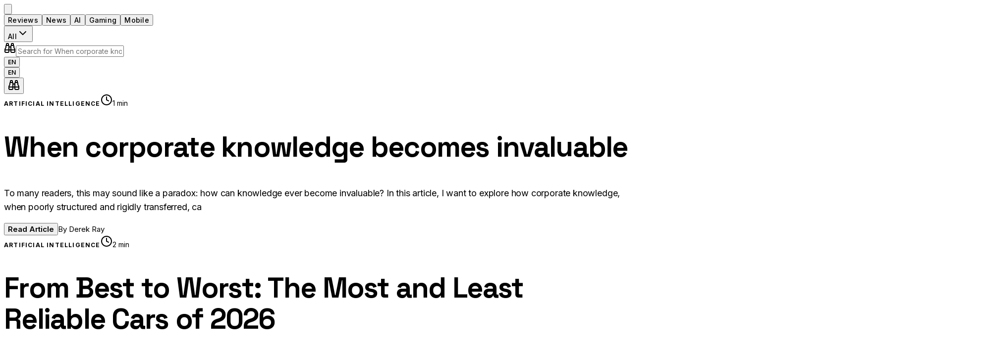

--- FILE ---
content_type: text/html; charset=utf-8
request_url: https://www.google.com/recaptcha/api2/aframe
body_size: 268
content:
<!DOCTYPE HTML><html><head><meta http-equiv="content-type" content="text/html; charset=UTF-8"></head><body><script nonce="a-n2vQjkZyXEjLhrRqbIwg">/** Anti-fraud and anti-abuse applications only. See google.com/recaptcha */ try{var clients={'sodar':'https://pagead2.googlesyndication.com/pagead/sodar?'};window.addEventListener("message",function(a){try{if(a.source===window.parent){var b=JSON.parse(a.data);var c=clients[b['id']];if(c){var d=document.createElement('img');d.src=c+b['params']+'&rc='+(localStorage.getItem("rc::a")?sessionStorage.getItem("rc::b"):"");window.document.body.appendChild(d);sessionStorage.setItem("rc::e",parseInt(sessionStorage.getItem("rc::e")||0)+1);localStorage.setItem("rc::h",'1768988167399');}}}catch(b){}});window.parent.postMessage("_grecaptcha_ready", "*");}catch(b){}</script></body></html>

--- FILE ---
content_type: application/javascript; charset=utf-8
request_url: https://techreviewers.net/assets/AdminPanel-C_5oZ1um.js
body_size: 4276
content:
import{c as C,r as o,j as e,C as K}from"./index-DRs0E-CA.js";import{L as S,D as k}from"./lock-I0QVNyuG.js";import{M as G}from"./mail-CIy-jScI.js";import{U as I}from"./users-B8ToedCS.js";import{R}from"./rss-wqQGGf2z.js";import{C as y}from"./circle-check-big-DNPkfa-p.js";/**
 * @license lucide-react v0.487.0 - ISC
 *
 * This source code is licensed under the ISC license.
 * See the LICENSE file in the root directory of this source tree.
 */const Y=[["circle",{cx:"12",cy:"12",r:"10",key:"1mglay"}],["path",{d:"m15 9-6 6",key:"1uzhvr"}],["path",{d:"m9 9 6 6",key:"z0biqf"}]],Q=C("circle-x",Y);/**
 * @license lucide-react v0.487.0 - ISC
 *
 * This source code is licensed under the ISC license.
 * See the LICENSE file in the root directory of this source tree.
 */const X=[["path",{d:"M12 2v4",key:"3427ic"}],["path",{d:"m16.2 7.8 2.9-2.9",key:"r700ao"}],["path",{d:"M18 12h4",key:"wj9ykh"}],["path",{d:"m16.2 16.2 2.9 2.9",key:"1bxg5t"}],["path",{d:"M12 18v4",key:"jadmvz"}],["path",{d:"m4.9 19.1 2.9-2.9",key:"bwix9q"}],["path",{d:"M2 12h4",key:"j09sii"}],["path",{d:"m4.9 4.9 2.9 2.9",key:"giyufr"}]],z=C("loader",X);/**
 * @license lucide-react v0.487.0 - ISC
 *
 * This source code is licensed under the ISC license.
 * See the LICENSE file in the root directory of this source tree.
 */const Z=[["path",{d:"M9 21H5a2 2 0 0 1-2-2V5a2 2 0 0 1 2-2h4",key:"1uf3rs"}],["polyline",{points:"16 17 21 12 16 7",key:"1gabdz"}],["line",{x1:"21",x2:"9",y1:"12",y2:"12",key:"1uyos4"}]],V=C("log-out",Z),b=typeof window<"u"&&window.location.origin||"http://localhost:3001",j={health:`${b}/api/health`,initDb:`${b}/api/admin/init-db`,migrateAuthors:`${b}/api/admin/migrate-authors`,syncRss:`${b}/api/admin/sync-rss`,populateArticles:`${b}/api/populate-articles`,articles:`${b}/api/articles`},A="techreviewers_auth_token",ee=typeof window<"u"&&window.location.origin||"http://localhost:3001";async function te(s,a){try{const x=await fetch(`${ee}/api/validate-admin`,{method:"POST",headers:{"Content-Type":"application/json"},body:JSON.stringify({email:s,password:a})}),i=await x.json();if(x.ok&&i.success&&i.token){localStorage.setItem(A,i.token);const c=JSON.parse(atob(i.token.split(".")[1]));return{success:!0,user:{id:c.id||"admin",email:c.email||s,role:c.role||"admin"}}}else return{success:!1,error:i.error||"Invalid credentials"}}catch(x){return console.error("Login error:",x),{success:!1,error:"Network error. Please try again."}}}function F(){localStorage.removeItem(A),window.location.href="/"}function M(){const s=W();if(!s)return null;try{const a=JSON.parse(atob(s.split(".")[1]));return a.exp&&a.exp*1e3<Date.now()?(F(),null):{id:a.id||"admin",email:a.email||"",role:a.role||"viewer"}}catch(a){return console.error("Error decoding token:",a),F(),null}}function T(){return M()!==null}function D(){const s=M();return(s==null?void 0:s.role)==="admin"}function W(){return localStorage.getItem(A)}function N(){const s=W();return s?{Authorization:`Bearer ${s}`}:{}}function se({onSuccess:s,onCancel:a}){const[x,i]=o.useState(""),[c,d]=o.useState(""),[h,f]=o.useState(!1),[r,u]=o.useState(null),v=async l=>{l.preventDefault(),f(!0),u(null);const p=await te(x,c);p.success?s():u(p.error||"Invalid credentials"),f(!1)};return e.jsx("div",{className:"fixed inset-0 bg-black/80 backdrop-blur-sm z-[100] flex items-center justify-center p-4",children:e.jsxs("div",{className:"bg-[#0a0a0a] border border-white/10 rounded-2xl max-w-md w-full p-8",children:[e.jsxs("div",{className:"mb-6",children:[e.jsx("div",{className:"w-16 h-16 bg-[#52B442]/20 rounded-full flex items-center justify-center mx-auto mb-4",children:e.jsx(S,{className:"w-8 h-8 text-[#52B442]"})}),e.jsx("h2",{className:"text-white text-center mb-2",style:{fontFamily:"var(--font-headline)",fontSize:"1.5rem",fontWeight:700},children:"Admin Login"}),e.jsx("p",{className:"text-white/60 text-center",style:{fontFamily:"var(--font-body)",fontSize:"0.875rem"},children:"Enter your credentials to access the admin panel"})]}),e.jsxs("form",{onSubmit:v,className:"space-y-4",children:[r&&e.jsxs("div",{className:"bg-red-500/20 border border-red-500/30 rounded-lg p-3 flex items-center gap-2",children:[e.jsx(K,{className:"w-4 h-4 text-red-400"}),e.jsx("span",{className:"text-red-400 text-sm",children:r})]}),e.jsxs("div",{children:[e.jsx("label",{className:"block text-white/80 mb-2",style:{fontFamily:"var(--font-body)",fontSize:"0.875rem"},children:"Email"}),e.jsxs("div",{className:"relative",children:[e.jsx(G,{className:"absolute left-3 top-1/2 transform -translate-y-1/2 w-5 h-5 text-white/40"}),e.jsx("input",{type:"email",required:!0,value:x,onChange:l=>i(l.target.value),className:"w-full pl-10 pr-4 py-3 bg-white/5 border border-white/10 rounded-lg text-white placeholder-white/40 focus:outline-none focus:border-[#52B442] transition-colors",placeholder:"admin@techreviewers.net",style:{fontFamily:"var(--font-body)",fontSize:"0.9375rem"}})]})]}),e.jsxs("div",{children:[e.jsx("label",{className:"block text-white/80 mb-2",style:{fontFamily:"var(--font-body)",fontSize:"0.875rem"},children:"Password"}),e.jsxs("div",{className:"relative",children:[e.jsx(S,{className:"absolute left-3 top-1/2 transform -translate-y-1/2 w-5 h-5 text-white/40"}),e.jsx("input",{type:"password",required:!0,value:c,onChange:l=>d(l.target.value),className:"w-full pl-10 pr-4 py-3 bg-white/5 border border-white/10 rounded-lg text-white placeholder-white/40 focus:outline-none focus:border-[#52B442] transition-colors",placeholder:"Enter your password",style:{fontFamily:"var(--font-body)",fontSize:"0.9375rem"}})]})]}),e.jsxs("div",{className:"flex gap-3 pt-2",children:[e.jsx("button",{type:"button",onClick:a,className:"flex-1 py-3 bg-white/10 hover:bg-white/15 text-white rounded-lg transition-colors",style:{fontFamily:"var(--font-body)",fontSize:"0.9375rem",fontWeight:500},children:"Cancel"}),e.jsx("button",{type:"submit",disabled:h,className:"flex-1 py-3 bg-[#52B442] hover:bg-[#45a037] disabled:bg-white/20 disabled:cursor-not-allowed text-black rounded-lg transition-colors flex items-center justify-center gap-2",style:{fontFamily:"var(--font-body)",fontSize:"0.9375rem",fontWeight:600},children:h?e.jsxs(e.Fragment,{children:[e.jsx("div",{className:"w-5 h-5 border-2 border-black/30 border-t-black rounded-full animate-spin"}),"Logging in..."]}):e.jsxs(e.Fragment,{children:[e.jsx(S,{className:"w-4 h-4"}),"Login"]})})]})]})]})})}function ce({isVisible:s=!0,onClose:a,onOpenConfig:x}){const[i,c]=o.useState("database"),[d,h]=o.useState(!1),[f,r]=o.useState(null),[u,v]=o.useState(null),[l,p]=o.useState(null),[_,$]=o.useState(!1),[O,U]=o.useState(!1);if(o.useEffect(()=>{s&&(T()&&D()||$(!0),U(!0))},[s]),o.useEffect(()=>{const t=n=>{n.key==="Escape"&&a()};return window.addEventListener("keydown",t),()=>window.removeEventListener("keydown",t)},[a]),!s||!O)return null;if(_||!T()||!D())return e.jsx(se,{onSuccess:()=>{$(!1)},onCancel:a});const H=async()=>{h(!0),r(null);try{const t=await fetch(j.initDb,{method:"POST",headers:{"Content-Type":"application/json",...N()}}),n=await t.json();t.ok&&n.success?r({type:"success",text:`✅ ${n.message} (${n.authors} authors, ${n.categories} categories)`}):r({type:"error",text:`❌ ${n.error||"Failed to initialize database"}`})}catch(t){r({type:"error",text:`❌ Network error: ${t instanceof Error?t.message:"Unable to connect to API server. Make sure it's running and CORS is configured."}`})}finally{h(!1)}},q=async()=>{h(!0),r(null),v(null);try{const t=await fetch(j.migrateAuthors,{method:"POST",headers:{"Content-Type":"application/json",...N()}}),n=await t.json();t.ok&&n.success?(v({fixed:n.fixed,errors:n.errors}),r({type:"success",text:`✅ ${n.message}`})):r({type:"error",text:`❌ ${n.error||"Migration failed"}`})}catch(t){r({type:"error",text:`❌ Network error: ${t instanceof Error?t.message:"Unable to connect to API server"}`})}finally{h(!1)}},J=async()=>{var t,n,B,P,L;h(!0),r(null),p(null);try{const g=await fetch(j.populateArticles||`${j.syncRss.replace("/sync-rss","/populate-articles")}`,{method:"POST",headers:{"Content-Type":"application/json",...N()}}),w=await g.json();if(g.ok&&w.success){p({processed:((t=w.stats)==null?void 0:t.articlesCreated)||0,created:((n=w.stats)==null?void 0:n.articlesCreated)||0,duplicates:0,errors:0}),r({type:"success",text:`✅ ${w.message||`Created ${((B=w.stats)==null?void 0:B.articlesCreated)||0} articles!`}`});return}const E=await fetch(j.syncRss,{method:"POST",headers:{"Content-Type":"application/json",...N()}}),m=await E.json();E.ok&&m.success?(p({processed:m.processed||((P=m.stats)==null?void 0:P.fetched)||0,created:m.created||((L=m.stats)==null?void 0:L.created)||0,duplicates:m.duplicates||0,errors:m.errors||0}),r({type:"success",text:`✅ ${m.message||"RSS sync completed"}`})):r({type:"error",text:`❌ ${m.error||"RSS sync failed"}`})}catch(g){r({type:"error",text:`❌ Network error: ${g instanceof Error?g.message:"Unable to connect to API server"}`})}finally{h(!1)}};return e.jsx("div",{className:"fixed inset-0 bg-black/80 backdrop-blur-sm z-[100] flex items-center justify-center p-4",onClick:a,children:e.jsxs("div",{className:"bg-[#0a0a0a] border border-white/10 rounded-2xl max-w-4xl w-full max-h-[90vh] overflow-hidden flex flex-col",onClick:t=>t.stopPropagation(),children:[e.jsxs("div",{className:"px-6 py-5 border-b border-white/10 flex items-center justify-between",children:[e.jsxs("div",{className:"flex items-center gap-3",children:[e.jsx(k,{className:"w-6 h-6 text-[#52B442]"}),e.jsx("h2",{className:"text-white",style:{fontFamily:"var(--font-headline)",fontSize:"1.5rem",fontWeight:700},children:"Admin Panel"})]}),e.jsxs("div",{className:"flex items-center gap-2",children:[e.jsxs("button",{onClick:t=>{t.stopPropagation(),F()},className:"text-white/50 hover:text-white transition-colors flex items-center gap-2 px-3 py-1.5 rounded-lg hover:bg-white/5",title:"Logout",children:[e.jsx(V,{className:"w-4 h-4"}),e.jsx("span",{style:{fontFamily:"var(--font-body)",fontSize:"0.875rem"},children:"Logout"})]}),e.jsx("button",{onClick:t=>{t.stopPropagation(),a()},className:"text-white/50 hover:text-white transition-colors",children:e.jsx(Q,{className:"w-6 h-6"})})]})]}),e.jsxs("div",{className:"px-6 py-4 border-b border-white/10 flex gap-4",children:[e.jsxs("button",{onClick:()=>c("database"),className:`px-4 py-2 rounded-lg transition-colors ${i==="database"?"bg-[#52B442] text-black":"text-white/60 hover:text-white hover:bg-white/5"}`,style:{fontFamily:"var(--font-body)",fontSize:"0.875rem",fontWeight:600},children:[e.jsx(k,{className:"w-4 h-4 inline mr-2"}),"Database"]}),e.jsxs("button",{onClick:()=>c("authors"),className:`px-4 py-2 rounded-lg transition-colors ${i==="authors"?"bg-[#52B442] text-black":"text-white/60 hover:text-white hover:bg-white/5"}`,style:{fontFamily:"var(--font-body)",fontSize:"0.875rem",fontWeight:600},children:[e.jsx(I,{className:"w-4 h-4 inline mr-2"}),"Authors"]}),e.jsxs("button",{onClick:()=>c("sync"),className:`px-4 py-2 rounded-lg transition-colors ${i==="sync"?"bg-[#52B442] text-black":"text-white/60 hover:text-white hover:bg-white/5"}`,style:{fontFamily:"var(--font-body)",fontSize:"0.875rem",fontWeight:600},children:[e.jsx(R,{className:"w-4 h-4 inline mr-2"}),"RSS Sync"]})]}),e.jsxs("div",{className:"flex-1 overflow-y-auto p-6",children:[i==="database"&&e.jsxs("div",{className:"space-y-6",children:[e.jsxs("div",{className:"bg-white/5 rounded-xl p-6 border border-white/10",children:[e.jsx("h3",{className:"text-white mb-3",style:{fontFamily:"var(--font-headline)",fontSize:"1.125rem",fontWeight:600},children:"Initialize Database Schema"}),e.jsx("p",{className:"text-white/70 mb-4",style:{fontFamily:"var(--font-body)",fontSize:"0.875rem",lineHeight:1.6},children:"Creates all required tables, indexes, triggers, and inserts the 6 hardcoded authors. This is safe to run multiple times - it will not duplicate data."}),e.jsx("button",{onClick:H,disabled:d,className:"px-6 py-3 bg-[#52B442] hover:bg-[#45a037] text-black rounded-lg transition-colors disabled:opacity-50 disabled:cursor-not-allowed flex items-center gap-2",style:{fontFamily:"var(--font-body)",fontSize:"0.875rem",fontWeight:600},children:d?e.jsxs(e.Fragment,{children:[e.jsx(z,{className:"w-4 h-4 animate-spin"}),"Initializing..."]}):e.jsxs(e.Fragment,{children:[e.jsx(k,{className:"w-4 h-4"}),"Initialize Database"]})})]}),e.jsxs("div",{className:"bg-white/5 rounded-xl p-6 border border-white/10",children:[e.jsx("h3",{className:"text-white mb-3",style:{fontFamily:"var(--font-headline)",fontSize:"1.125rem",fontWeight:600},children:"Database Connection"}),e.jsxs("div",{className:"space-y-2",children:[e.jsxs("div",{className:"flex items-center gap-2",children:[e.jsx(y,{className:"w-4 h-4 text-[#52B442]"}),e.jsx("span",{className:"text-white/70",style:{fontFamily:"var(--font-body)",fontSize:"0.875rem"},children:"Connected to Neon PostgreSQL"})]}),e.jsxs("div",{className:"flex items-center gap-2",children:[e.jsx(y,{className:"w-4 h-4 text-[#52B442]"}),e.jsx("span",{className:"text-white/70",style:{fontFamily:"var(--font-body)",fontSize:"0.875rem"},children:"SSL/TLS encryption enabled"})]}),e.jsxs("div",{className:"flex items-center gap-2",children:[e.jsx(y,{className:"w-4 h-4 text-[#52B442]"}),e.jsx("span",{className:"text-white/70",style:{fontFamily:"var(--font-body)",fontSize:"0.875rem"},children:"Connection pooling active"})]})]})]})]}),i==="authors"&&e.jsxs("div",{className:"space-y-6",children:[e.jsxs("div",{className:"bg-white/5 rounded-xl p-6 border border-white/10",children:[e.jsx("h3",{className:"text-white mb-3",style:{fontFamily:"var(--font-headline)",fontSize:"1.125rem",fontWeight:600},children:"Migrate Invalid Authors"}),e.jsx("p",{className:"text-white/70 mb-4",style:{fontFamily:"var(--font-body)",fontSize:"0.875rem",lineHeight:1.6},children:"Scans all articles and fixes any with invalid authors by randomly assigning one of the 6 hardcoded authors. This enforces the global author management system."}),e.jsx("button",{onClick:q,disabled:d,className:"px-6 py-3 bg-[#52B442] hover:bg-[#45a037] text-black rounded-lg transition-colors disabled:opacity-50 disabled:cursor-not-allowed flex items-center gap-2",style:{fontFamily:"var(--font-body)",fontSize:"0.875rem",fontWeight:600},children:d?e.jsxs(e.Fragment,{children:[e.jsx(z,{className:"w-4 h-4 animate-spin"}),"Migrating..."]}):e.jsxs(e.Fragment,{children:[e.jsx(I,{className:"w-4 h-4"}),"Run Migration"]})}),u&&e.jsx("div",{className:"mt-4 p-4 bg-black/40 rounded-lg border border-white/10",children:e.jsxs("div",{className:"grid grid-cols-2 gap-4",children:[e.jsxs("div",{children:[e.jsx("p",{className:"text-white/50 text-xs mb-1",children:"Articles Fixed"}),e.jsx("p",{className:"text-[#52B442] text-2xl font-bold",children:u.fixed})]}),e.jsxs("div",{children:[e.jsx("p",{className:"text-white/50 text-xs mb-1",children:"Errors"}),e.jsx("p",{className:"text-red-400 text-2xl font-bold",children:u.errors})]})]})})]}),e.jsxs("div",{className:"bg-white/5 rounded-xl p-6 border border-white/10",children:[e.jsx("h3",{className:"text-white mb-4",style:{fontFamily:"var(--font-headline)",fontSize:"1.125rem",fontWeight:600},children:"Hardcoded Authors"}),e.jsx("div",{className:"space-y-3",children:["John Gorgeoi","Yonni Kim","Amy Winter","Derek Ray","David Ponce","Jean Seriu"].map(t=>e.jsxs("div",{className:"flex items-center gap-3 p-3 bg-black/40 rounded-lg",children:[e.jsx("div",{className:"w-10 h-10 rounded-full overflow-hidden border-2 border-[#52B442]/30",children:e.jsx("img",{src:`https://i.pravatar.cc/150?u=${encodeURIComponent(t)}`,alt:t,className:"w-full h-full object-cover"})}),e.jsx("span",{className:"text-white",style:{fontFamily:"var(--font-body)",fontSize:"0.875rem"},children:t})]},t))})]})]}),i==="sync"&&e.jsxs("div",{className:"space-y-6",children:[e.jsxs("div",{className:"bg-white/5 rounded-xl p-6 border border-white/10",children:[e.jsx("h3",{className:"text-white mb-3",style:{fontFamily:"var(--font-headline)",fontSize:"1.125rem",fontWeight:600},children:"Manual RSS Sync"}),e.jsx("p",{className:"text-white/70 mb-4",style:{fontFamily:"var(--font-body)",fontSize:"0.875rem",lineHeight:1.6},children:"Manually trigger RSS feed synchronization. This will fetch articles from all active feeds, paraphrase content, and assign random authors from the 6 hardcoded list. This will populate your website with fresh articles from RSS feeds and NewsAPI."}),e.jsx("div",{className:"mb-4 p-3 bg-yellow-500/10 border border-yellow-500/30 rounded-lg",children:e.jsx("p",{className:"text-yellow-400 text-sm",style:{fontFamily:"var(--font-body)"},children:"⚠️ Make sure database is initialized first (Database tab → Initialize Database)"})}),e.jsx("button",{onClick:J,disabled:d,className:"px-6 py-3 bg-[#52B442] hover:bg-[#45a037] text-black rounded-lg transition-colors disabled:opacity-50 disabled:cursor-not-allowed flex items-center gap-2",style:{fontFamily:"var(--font-body)",fontSize:"0.875rem",fontWeight:600},children:d?e.jsxs(e.Fragment,{children:[e.jsx(z,{className:"w-4 h-4 animate-spin"}),"Syncing..."]}):e.jsxs(e.Fragment,{children:[e.jsx(R,{className:"w-4 h-4"}),"Sync Now"]})}),l&&e.jsx("div",{className:"mt-4 p-4 bg-black/40 rounded-lg border border-white/10",children:e.jsxs("div",{className:"grid grid-cols-2 gap-4",children:[e.jsxs("div",{children:[e.jsx("p",{className:"text-white/50 text-xs mb-1",children:"Processed"}),e.jsx("p",{className:"text-white text-2xl font-bold",children:l.processed})]}),e.jsxs("div",{children:[e.jsx("p",{className:"text-white/50 text-xs mb-1",children:"Created"}),e.jsx("p",{className:"text-[#52B442] text-2xl font-bold",children:l.created})]}),e.jsxs("div",{children:[e.jsx("p",{className:"text-white/50 text-xs mb-1",children:"Duplicates"}),e.jsx("p",{className:"text-yellow-400 text-2xl font-bold",children:l.duplicates})]}),e.jsxs("div",{children:[e.jsx("p",{className:"text-white/50 text-xs mb-1",children:"Errors"}),e.jsx("p",{className:"text-red-400 text-2xl font-bold",children:l.errors})]})]})})]}),e.jsxs("div",{className:"bg-white/5 rounded-xl p-6 border border-white/10",children:[e.jsx("h3",{className:"text-white mb-3",style:{fontFamily:"var(--font-headline)",fontSize:"1.125rem",fontWeight:600},children:"Automated Schedule"}),e.jsxs("div",{className:"space-y-2",children:[e.jsxs("div",{className:"flex items-center gap-2",children:[e.jsx(y,{className:"w-4 h-4 text-[#52B442]"}),e.jsx("span",{className:"text-white/70",style:{fontFamily:"var(--font-body)",fontSize:"0.875rem"},children:"Daily sync at 6:00 AM UTC"})]}),e.jsxs("div",{className:"flex items-center gap-2",children:[e.jsx(y,{className:"w-4 h-4 text-[#52B442]"}),e.jsx("span",{className:"text-white/70",style:{fontFamily:"var(--font-body)",fontSize:"0.875rem"},children:"Daily sync at 6:00 PM UTC"})]}),e.jsxs("div",{className:"flex items-center gap-2",children:[e.jsx(y,{className:"w-4 h-4 text-[#52B442]"}),e.jsx("span",{className:"text-white/70",style:{fontFamily:"var(--font-body)",fontSize:"0.875rem"},children:"Configured via GitHub Actions"})]})]})]})]}),f&&e.jsx("div",{className:`mt-6 p-4 rounded-lg border ${f.type==="success"?"bg-[#52B442]/20 border-[#52B442]/30 text-[#52B442]":f.type==="warning"?"bg-yellow-500/20 border-yellow-500/30 text-yellow-400":"bg-red-500/20 border-red-500/30 text-red-400"}`,style:{fontFamily:"var(--font-body)",fontSize:"0.875rem"},children:f.text})]})]})})}export{ce as AdminPanel};


--- FILE ---
content_type: application/javascript; charset=utf-8
request_url: https://techreviewers.net/assets/NewsletterPopup-Dt4lzSRf.js
body_size: 1458
content:
import{r,j as e,X as y}from"./index-DRs0E-CA.js";import{c as g}from"./userAgentUtils-BiI16b7d.js";function j({onTrigger:u,onClose:a}){const[o,l]=r.useState(!1),[f,m]=r.useState(""),[c,b]=r.useState(!1),[d,i]=r.useState(null);r.useEffect(()=>{if(sessionStorage.getItem("newsletter-popup-dismissed"))return;const s=setTimeout(()=>{l(!0)},3e5);return()=>clearTimeout(s)},[]),r.useEffect(()=>{u&&l(!0)},[u]);const n=r.useCallback(()=>{l(!1),sessionStorage.setItem("newsletter-popup-dismissed","true"),a&&a()},[a]);r.useEffect(()=>{if(!o)return;const t=s=>{s.key==="Escape"&&(s.preventDefault(),n())};return document.addEventListener("keydown",t),()=>document.removeEventListener("keydown",t)},[o,n]);const x=async t=>{t.preventDefault(),b(!0),i(null);try{const s=g(),p=await fetch("/api/send-newsletter",{method:"POST",headers:{"Content-Type":"application/json"},body:JSON.stringify({email:f,userAgentInfo:s})}),h=await p.json();p.ok?(i({type:"success",text:"Thank you for subscribing! Check your email for confirmation."}),m(""),setTimeout(()=>{n()},2e3)):i({type:"error",text:h.error||"Failed to subscribe. Please try again."})}catch(s){console.error("Newsletter subscription error:",s),i({type:"error",text:"An error occurred. Please try again later."})}finally{b(!1)}};return o?e.jsxs(e.Fragment,{children:[e.jsx("div",{className:"fixed inset-0 bg-black/80 backdrop-blur-sm z-[1000001] animate-fade-in",onClick:n}),e.jsx("div",{className:"fixed inset-0 z-[1000002] flex items-center justify-center p-4 pointer-events-none",children:e.jsxs("div",{className:"relative bg-[#0f0f0f] border border-white/10 rounded-3xl max-w-md w-full p-8 sm:p-10 pointer-events-auto animate-scale-in shadow-2xl",onClick:t=>t.stopPropagation(),children:[e.jsx("button",{onClick:n,className:"absolute top-4 right-4 w-10 h-10 flex items-center justify-center rounded-full hover:bg-white/10 transition-colors",children:e.jsx(y,{className:"w-5 h-5 text-white/70"})}),e.jsxs("div",{className:"text-center mb-8",children:[e.jsx("div",{className:"w-full h-48 mx-auto mb-6 rounded-2xl overflow-hidden relative",style:{backgroundImage:"linear-gradient(to bottom, transparent 0%, transparent 60%, #0f0f0f 100%), url('https://images.unsplash.com/photo-1758691737387-a89bb8adf768?crop=entropy&cs=tinysrgb&fit=max&fm=jpg&ixid=M3w3Nzg4Nzd8MHwxfHNlYXJjaHwxfHxkaXZlcnNlJTIwdGVjaCUyMHRlYW0lMjBzbWlsaW5nfGVufDF8fHx8MTc2ODA4ODg2M3ww&ixlib=rb-4.1.0&q=80&w=1080')",backgroundSize:"cover",backgroundPosition:"center"}}),e.jsx("h2",{className:"text-white mb-3",style:{fontFamily:"var(--font-headline)",fontSize:"1.75rem",fontWeight:700,lineHeight:1.2,letterSpacing:"-0.02em"},children:"Stay in the Loop"}),e.jsx("p",{className:"text-white/70",style:{fontFamily:"var(--font-body)",fontSize:"0.9375rem",lineHeight:1.6},children:"Subscribe for exclusive tech reviews, breaking news, and special offers from our partners."})]}),e.jsxs("form",{onSubmit:x,className:"space-y-4",children:[e.jsx("input",{type:"email",required:!0,value:f,onChange:t=>m(t.target.value),disabled:c,placeholder:"Enter your email address",className:"w-full px-5 py-4 bg-white/5 border border-white/10 rounded-xl text-white placeholder:text-white/40 focus:outline-none focus:border-[#52B442] transition-colors disabled:opacity-50",style:{fontFamily:"var(--font-body)",fontSize:"0.9375rem"}}),d&&e.jsx("div",{className:`px-4 py-3 rounded-lg text-sm ${d.type==="success"?"bg-[#52B442]/20 text-[#52B442] border border-[#52B442]/30":"bg-red-500/20 text-red-400 border border-red-500/30"}`,style:{fontFamily:"var(--font-body)"},children:d.text}),e.jsx("button",{type:"submit",disabled:c,className:"w-full px-6 py-4 bg-[#52B442] text-black hover:bg-[#45a037] transition-all duration-300 rounded-xl disabled:opacity-50 disabled:cursor-not-allowed flex items-center justify-center gap-2",style:{fontFamily:"var(--font-body)",fontSize:"0.9375rem",fontWeight:600},children:c?e.jsxs(e.Fragment,{children:[e.jsx("div",{className:"w-5 h-5 border-2 border-black/30 border-t-black rounded-full animate-spin"}),"Subscribing..."]}):"Subscribe Now"})]}),e.jsx("p",{className:"text-white/40 text-center mt-6",style:{fontFamily:"var(--font-body)",fontSize:"0.75rem",lineHeight:1.5},children:"We respect your privacy. Unsubscribe at any time."})]})})]}):null}export{j as NewsletterPopup};
